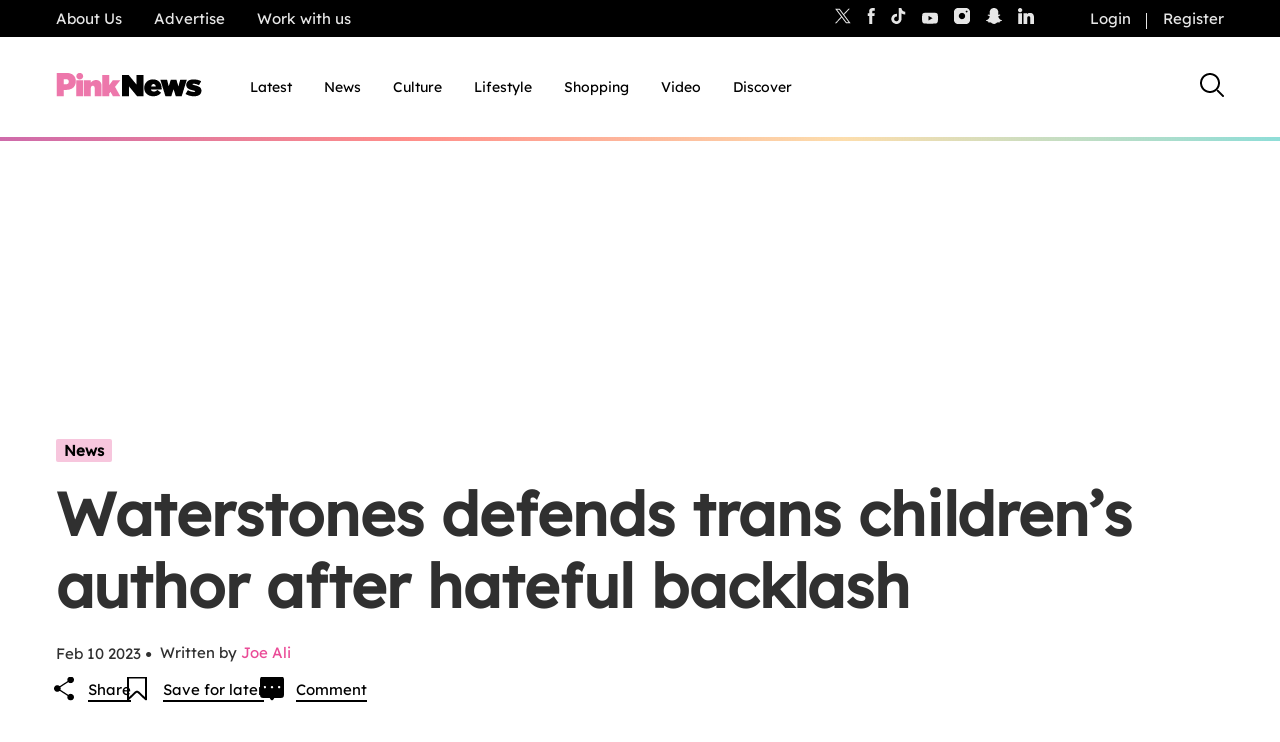

--- FILE ---
content_type: image/svg+xml
request_url: https://www.thepinknews.com/wp-content/themes/pinknews/.src/svg/icon-comments-black.svg
body_size: -102
content:
<svg  width="24" height="24" id="Layer_1" data-name="Layer 1" xmlns="http://www.w3.org/2000/svg" viewBox="0 0 20 20.2">
<path d="M0,2C0,.9.9,0,2,0h16c1.1,0,2,.9,2,2v14c0,1.1-.9,2-2,2h-6l-1.17,1.75c-.4.59-1.27.59-1.66,0l-1.17-1.75H2c-1.1,0-2-.9-2-2V2ZM4,10c.55,0,1-.45,1-1s-.45-1-1-1-1,.45-1,1,.45,1,1,1ZM11,9c0,.55-.45,1-1,1s-1-.45-1-1,.45-1,1-1,1,.45,1,1ZM16,10c.55,0,1-.45,1-1s-.45-1-1-1-1,.45-1,1,.45,1,1,1Z" fill="#000" fill-rule="evenodd" stroke-width="0"/>
</svg>
